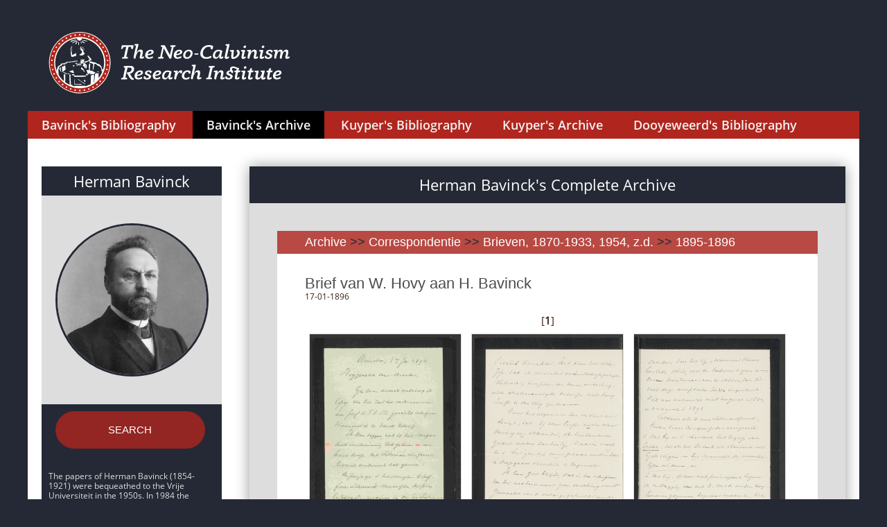

--- FILE ---
content_type: text/html; charset=UTF-8
request_url: https://sources.neocalvinism.org/herman-bavinck-archive/?tp=1&id_item=185&id_series=6
body_size: 2649
content:
 
<HTML>
<HEAD>
<meta name="viewport" content="width=device-width, initial-scale=1">
<meta http-equiv="Content-Type" content="text/html;charset=utf-8">

	<meta name="twitter:card" content="summary_large_image" />
	<meta name="twitter:site" content="@neo_calvinism" />
	<meta name="twitter:creator" content="@neo_calvinism" />
	<meta name="twitter:title" content="The Neo-Calvinism Research Institute" />
	<meta name="twitter:image" content="https://sources.neocalvinism.org//img/HermanBavinckBig.jpg" />
	<meta property="og:image" content="https://sources.neocalvinism.org//img/HermanBavinckBig.jpg" />
<link rel="stylesheet" href="/css/styles.css?1768845666">
<script src="/js/jquery-3.1.1.js"></script>
<script src="/js/cmn.js"></script>

<!-- Global site tag (gtag.js) - Google Analytics -->
<script async src="https://www.googletagmanager.com/gtag/js?id=UA-134044855-1"></script>
<script>
  window.dataLayer = window.dataLayer || [];
  function gtag(){dataLayer.push(arguments);}
  gtag('js', new Date());

  gtag('config', 'UA-134044855-1');
</script>
<!-- End - Google Analytics -->


<TITLE>Herman Bavinck's Complete Archive</TITLE>

<link rel="stylesheet" type="text/css" href="/css/bibliography.css?1768845666"/>
<link rel="stylesheet" type="text/css" href="/css/fonts.css"/>
<script src="/js/magnify.js"></script>
<script src="/js/modernizr.custom.js"></script>
	  
</HEAD>
<BODY>

<div class="container">
    <header>
    <div class="head-container">
        <div class="logo-lang-container">
            <div class="logo-lang-wrap">
                <div class="logo-wrap">
				<a href="http://www.neocalvinism.org"><img class="logo-pic" src="/img/TNCRI-Logo2020_SVG_kleur_2lines.svg" height=100></a>
<!--                    <a href="http://www.neocalvinism.org"><img class="logo-pic" src="/img/Logo-60-220.svg"></a>-->
<!--                    <a href="http://www.neocalvinism.org"><img class="logo-pic" src="img/Logo-white.svg"></a>-->
                </div>
            </div>
        </div>
        <div class="menu-container">
            <div class="menu-wrap">
                <div class="main">
                    <nav id="cbp-hrmenu" class="cbp-hrmenu">
                        <ul>
						<!-- /herman-bavinck-archive/?tp=1&id_item=185&id_series=6-->
                            <li >
                                <a href="/bavinck/">Bavinck's Bibliography</a>
                            </li>
                            <li style="background-color: black">
                                <a href="/herman-bavinck-archive/">Bavinck's Archive</a>
                            </li>
                            <li >
                                <a href="/kuyper/">Kuyper's Bibliography</a>
                            </li>
                            <li >
                                <a href="/archive/">Kuyper's Archive</a>
                            </li>
                            <li >
                                <a href="/dooyeweerd/">Dooyeweerd's Bibliography</a>
                            </li>
                        </ul>
                    </nav>
                </div>

            </div>
        </div>
    </div>
    <!-- НАЧАЛО: индекс по автору-->
    <!-- КОНЕЦ: индекс по автору-->
    </header>
    <main>

        <article class="open-article">
	
            <div class="left-context-column-wrap">
                <div class="left-column-shadow-box">
                    <div class="about-author-info-box">
                        <div class="author-name-box">
                            <h1 class="author-name">
                                <a href='/herman-bavinck-archive/' style='underline: none; color: white'>Herman Bavinck</a>
                            </h1>
                        </div>
                        <div class="about-author-img-box">
                            <img src="/img/HermanBavinckBig.jpg">
                        </div>

                    </div>
                     
							<div class="author-below-box">
								<p><center>
								<a class="nice_button_big" href="/herman-bavinck-archive/?mode=search">SEARCH</a><!--<BR><BR>
								<a class="nice_button" href="/bavinck/">Switch to<br>Bavick's bibliography</a>-->
								</center><BR><BR></p>
	<p style="margin-bottom: 10px">The papers of Herman Bavinck (1854-1921) were bequeathed to the Vrije Universiteit in the 1950s. In 1984 the papers were transferred to the Historical Documentation Center for Dutch Protestantism (1800-present day) at the Vrije Universiteit Amsterdam, and kept as coll. nr. 346. Over the years several inventories have been composed. The present organization of the documents is based on the most recent inventory, finished in 2013.</p>
	<p style="margin-bottom: 10px">The papers have been digitized in a cooperative enterprise of the Historical Documentation Center and The Neo-Calvinism Research Institute (NRI) at Theological University Kampen, and made available to the general public by the NRI in 2021.</p>
	<p style="margin-bottom: 10px">The archive holds more than 900 letters to and from Herman Bavinck, documents regarding his personal life and his family, like diaries, and documents related to Bavinck’s public role as pastor, journalist, politician, professor, church leader, and author: manuscripts, note books, lectures, class notes. Quite a few documents have no date or title, and are identified by the first words of the text. Notes and newspaper clippings are often inserted in documents.</p>
							</div>
	
                    

                </div>
            </div>
            <div class="text-content-wrap">
                <div class="text-content-box">
                    <div class="text-shadow-cont">
                        <div class="filter-name-box">
                            <h1 class="filter-name">Herman Bavinck's Complete Archive</h1>
                        </div>
                        <div class="text-container">
                            <div class="sources-box">
								<div class="sources-box-name-cont">
                                    <h2 class="sources-order-head"><a class=chain href="/herman-bavinck-archive/">Archive</a> <span class=arc_sep> >> </span><a class=chain href="?tp=1&id_categ=2">Correspondentie</a><span class=arc_sep> >> </span><a class=chain href="?id_categ=2&id_par=3">Brieven, 1870-1933, 1954, z.d.</a><span class=arc_sep> >> </span><a class=chain href="?tp=1&id_series=6">1895-1896</a></h2>
                                </div>
                                <div class="sources-box-text-cont"><h3>Brief van W. Hovy aan H. Bavinck</h3><br><div class=arc_subtitle> 17-01-1896  </div><br><p><center> [<b>1</b>] </p><a href='/herman-bavinck-archive/?num_image=1&id_image=22846'>
					<img src='https://tukampendatastore.blob.core.windows.net/neocalvinism/bavinck_archive_small/346_4/346_4_0004.jpg' class=arc_preview title='346_4_0004.jpg' onerror='this.onerror=null;this.src="https://tukampendatastore.blob.core.windows.net/neocalvinism/bavinck_archive/346_4/346_4_0004.jpg";'></a><a href='/herman-bavinck-archive/?num_image=2&id_image=32683'>
					<img src='https://tukampendatastore.blob.core.windows.net/neocalvinism/bavinck_archive_small/346_4/346_4_0005_1.jpg' class=arc_preview title='346_4_0005_1.jpg' onerror='this.onerror=null;this.src="https://tukampendatastore.blob.core.windows.net/neocalvinism/bavinck_archive/346_4/346_4_0005_1.jpg";'></a><a href='/herman-bavinck-archive/?num_image=3&id_image=32685'>
					<img src='https://tukampendatastore.blob.core.windows.net/neocalvinism/bavinck_archive_small/346_4/346_4_0006_2.jpg' class=arc_preview title='346_4_0006_2.jpg' onerror='this.onerror=null;this.src="https://tukampendatastore.blob.core.windows.net/neocalvinism/bavinck_archive/346_4/346_4_0006_2.jpg";'></a><a href='/herman-bavinck-archive/?num_image=4&id_image=22849'>
					<img src='https://tukampendatastore.blob.core.windows.net/neocalvinism/bavinck_archive_small/346_4/346_4_0007.jpg' class=arc_preview title='346_4_0007.jpg' onerror='this.onerror=null;this.src="https://tukampendatastore.blob.core.windows.net/neocalvinism/bavinck_archive/346_4/346_4_0007.jpg";'></a><a href='/herman-bavinck-archive/?num_image=5&id_image=32686'>
					<img src='https://tukampendatastore.blob.core.windows.net/neocalvinism/bavinck_archive_small/346_4/346_4_0006_1.jpg' class=arc_preview title='346_4_0006_1.jpg' onerror='this.onerror=null;this.src="https://tukampendatastore.blob.core.windows.net/neocalvinism/bavinck_archive/346_4/346_4_0006_1.jpg";'></a><a href='/herman-bavinck-archive/?num_image=6&id_image=32684'>
					<img src='https://tukampendatastore.blob.core.windows.net/neocalvinism/bavinck_archive_small/346_4/346_4_0005_2.jpg' class=arc_preview title='346_4_0005_2.jpg' onerror='this.onerror=null;this.src="https://tukampendatastore.blob.core.windows.net/neocalvinism/bavinck_archive/346_4/346_4_0005_2.jpg";'></a><br><br><br><p><center> [<b>1</b>] </p>
		<form action="/_get_pdf.php" method=POST>
		<input type=hidden name=id_item value="185">
		<input type=hidden name=id_series value="6">
		<input type=hidden name=images[] value="4,346_4_0004.jpg">
				<input type=hidden name=images[] value="4,346_4_0005_1.jpg">
				<input type=hidden name=images[] value="4,346_4_0006_2.jpg">
				<input type=hidden name=images[] value="4,346_4_0007.jpg">
				<input type=hidden name=images[] value="4,346_4_0006_1.jpg">
				<input type=hidden name=images[] value="4,346_4_0005_2.jpg">
				<BR><BR><BR>
		<input type=submit value="Download in PDF"><BR>
		<div>
		<input type=radio name=tp_download value=download_all checked>   <label for="download_all">Download all images (6)</label><br>
		<input type=radio name=tp_download id=download_range value=download_range  onClick="document.getElementById('range').placeholder=''">   <label for="download_range">Download images: <input type=text id=range name=range placeholder="1-5,8" size=4 onfocus="this.placeholder=''; document.getElementById('download_range').checked = true;"></label>
		</div>
		</form>
		
                                </div> <!--sources-box-text-cont-->
                            </div>		<!--sources-box-->
		

                        </div>
                    </div>
                </div>
            </div>

        </article>
    </main>    <footer>
        <div class="footer-container">
            <div class="footer-cont">

            </div>
        </div>
    </footer>
    </div>

	<script src="/js/jquery-3.1.1.js"></script>
<!--	<script src="js/javascript.js"></script>-->
<script language="Javascript">
<!--
statit = new Image(1,1);

statit.src = "/stat.php?js_enable=1"+
"&self="+escape(location.href)+
"&title="+escape(document.title)+
"&referrer="+escape(document.referrer);

//-->
</script>
<noscript>
<img width=1 height=1 border=0 src="/stat.php?js_enable=0">
</noscript>




  </body>
  </html>